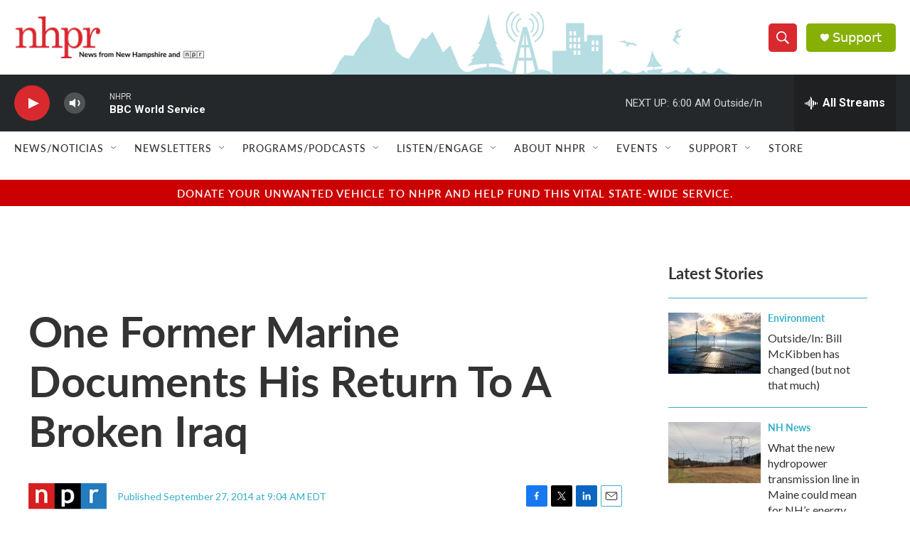

--- FILE ---
content_type: text/html; charset=utf-8
request_url: https://www.google.com/recaptcha/api2/aframe
body_size: 175
content:
<!DOCTYPE HTML><html><head><meta http-equiv="content-type" content="text/html; charset=UTF-8"></head><body><script nonce="aBTK7fN8ukVV4My7HJcJdQ">/** Anti-fraud and anti-abuse applications only. See google.com/recaptcha */ try{var clients={'sodar':'https://pagead2.googlesyndication.com/pagead/sodar?'};window.addEventListener("message",function(a){try{if(a.source===window.parent){var b=JSON.parse(a.data);var c=clients[b['id']];if(c){var d=document.createElement('img');d.src=c+b['params']+'&rc='+(localStorage.getItem("rc::a")?sessionStorage.getItem("rc::b"):"");window.document.body.appendChild(d);sessionStorage.setItem("rc::e",parseInt(sessionStorage.getItem("rc::e")||0)+1);localStorage.setItem("rc::h",'1768733899716');}}}catch(b){}});window.parent.postMessage("_grecaptcha_ready", "*");}catch(b){}</script></body></html>